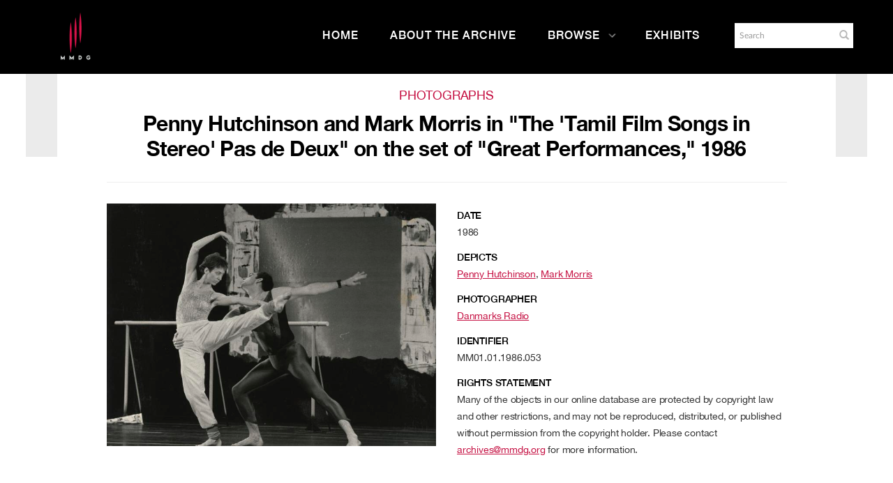

--- FILE ---
content_type: text/html; charset=UTF-8
request_url: https://archives.mmdg.org/Detail/objects/674
body_size: 8216
content:
<!DOCTYPE html>
<html lang="en">
	<head>
	<meta charset="utf-8">
	<meta name="viewport" content="width=device-width, initial-scale=1.0, minimum-scale=1.0"/>
		<script src='/assets/jquery/js/jquery.min.js' type='text/javascript'></script>
<link rel='stylesheet' href='/assets/bootstrap/css/bootstrap.css' type='text/css' media='all'/>
<script src='/assets/bootstrap/js/bootstrap.js' type='text/javascript'></script>
<link rel='stylesheet' href='/assets/bootstrap/css/bootstrap-theme.css' type='text/css' media='all'/>
<script src='/assets/jquery/js/jquery-migrate-3.0.1.js' type='text/javascript'></script>
<script src='/assets/plyr/plyr.js' type='text/javascript'></script>
<link rel='stylesheet' href='/assets/plyr/plyr.css' type='text/css' media='all'/>
<script src='/assets/jquery/circular-slider/circular-slider.js' type='text/javascript'></script>
<link rel='stylesheet' href='/assets/jquery/circular-slider/circular-slider.css' type='text/css' media='all'/>
<script src='/assets/jquery/js/threesixty.min.js' type='text/javascript'></script>
<link rel='stylesheet' href='/assets/fontawesome/css/font-awesome.min.css' type='text/css' media='all'/>
<script src='/assets/pdfjs/pdf.js' type='text/javascript'></script>
<link rel='stylesheet' href='/assets/pdfjs/viewer/viewer.css' type='text/css' media='all'/>
<script src='/assets/jquery/js/jquery.scrollTo.min.js' type='text/javascript'></script>
<link rel='stylesheet' href='/themes/default/assets/pawtucket/css/fonts.css' type='text/css' media='all'/>
<script src='/assets/leaflet/leaflet.js' type='text/javascript'></script>
<link rel='stylesheet' href='/assets/leaflet/leaflet.css' type='text/css' media='all'/>
<script src='/assets/leaflet/geocoder/geocoder.js' type='text/javascript'></script>
<link rel='stylesheet' href='/assets/leaflet/geocoder/geocoder.css' type='text/css' media='all'/>
<script src='/assets/leaflet/leaflet.rotatedMarker.js' type='text/javascript'></script>
<script src='/assets/jquery/js/jquery.cookie.js' type='text/javascript'></script>
<script src='/assets/jquery/js/jquery.cookiejar.js' type='text/javascript'></script>
<script src='/assets/jquery/js/jquery.jscroll.js' type='text/javascript'></script>
<script src='/assets/jquery/js/jquery.hscroll.js' type='text/javascript'></script>
<script src='/assets/jquery/js/jquery.jscrollpane.min.js' type='text/javascript'></script>
<link rel='stylesheet' href='/assets/jquery/js/jquery.jscrollpane.css' type='text/css' media='all'/>
<script src='/assets/ca/js/ca.utils.js' type='text/javascript'></script>
<script src='/assets/jquery/jquery-ui/jquery-ui.min.js' type='text/javascript'></script>
<link rel='stylesheet' href='/assets/jquery/jquery-ui/jquery-ui.min.css' type='text/css' media='all'/>
<link rel='stylesheet' href='/assets/jquery/jquery-ui/jquery-ui.structure.min.css' type='text/css' media='all'/>
<link rel='stylesheet' href='/assets/jquery/jquery-ui/jquery-ui.theme.min.css' type='text/css' media='all'/>
<script src='/assets/ca/js/ca.genericpanel.js' type='text/javascript'></script>
<script src='/assets/mediaelement/mediaelement-and-player.min.js' type='text/javascript'></script>
<link rel='stylesheet' href='/assets/mediaelement/mediaelementplayer.min.css' type='text/css' media='all'/>
<script src='/assets/jquery/js/jquery.mousewheel.js' type='text/javascript'></script>
<script src='/assets/chartist/dist/chartist.min.js' type='text/javascript'></script>
<link rel='stylesheet' href='/assets/chartist/dist/chartist.min.css' type='text/css' media='all'/>
<script src='/assets/ca/js/ca.mediaplayer.js' type='text/javascript'></script>
<script src='/assets/jquery/jquery-tileviewer/jquery.tileviewer.js' type='text/javascript'></script>
<link rel='stylesheet' href='/assets/jquery/jquery-tileviewer/jquery.tileviewer.css' type='text/css' media='all'/>
<script src='/assets/jquery/js/jquery.hotkeys.js' type='text/javascript'></script>
<script src='/assets/jquery/js/jquery.jCarousel.js' type='text/javascript'></script>
<link rel='stylesheet' href='/assets/jquery/js/jquery.jCarousel.css' type='text/css' media='all'/>
<script src='/assets/jquery/js/readmore.min.js' type='text/javascript'></script>
<script src='https://maps.googleapis.com/maps/api/js?key=' type='text/javascript'></script>
<script src='/assets/ca/js/ca.googlemaps.js' type='text/javascript'></script>
<script src='/assets/google/markerclusterer.js' type='text/javascript'></script>
<script src='/assets/google/geolocationmarker.js' type='text/javascript'></script>
<link rel='stylesheet' href='/themes/default/assets/pawtucket/css/main.css' type='text/css' media='all'/>
<link rel='stylesheet' href='/themes/mmdg/assets/pawtucket/css/theme.css' type='text/css' media='all'/>
	<link rel="apple-touch-icon" sizes="120x120" href="/themes/mmdg/assets/pawtucket/graphics/apple-touch-icon.png">
	<link rel="icon" type="image/png" sizes="32x32" href="/themes/mmdg/assets/pawtucket/graphics/favicon-32x32.png">
	<link rel="icon" type="image/png" sizes="16x16" href="/themes/mmdg/assets/pawtucket/graphics/favicon-16x16.png">
	
	<title>Mark Morris Dance Group</title>
	
	<script type="text/javascript">
		jQuery(document).ready(function() {
    		jQuery('#browse-menu').on('click mouseover mouseout mousemove mouseenter',function(e) { e.stopPropagation(); });
    	});
	</script>
<!-- Google Tag Manager -->
<script>(function(w,d,s,l,i){w[l]=w[l]||[];w[l].push({'gtm.start':
new Date().getTime(),event:'gtm.js'});var f=d.getElementsByTagName(s)[0],
j=d.createElement(s),dl=l!='dataLayer'?'&l='+l:'';j.async=true;j.src=
'https://www.googletagmanager.com/gtm.js?id='+i+dl;f.parentNode.insertBefore(j,f);
})(window,document,'script','dataLayer','GTM-K6ZDNPJ');</script>
<!-- End Google Tag Manager -->
</head>
<body>
<!-- Google Tag Manager (noscript) -->
<noscript><iframe src="https://www.googletagmanager.com/ns.html?id=GTM-K6ZDNPJ"
height="0" width="0" style="display:none;visibility:hidden"></iframe></noscript>
<!-- End Google Tag Manager (noscript) -->
	<div id="skipNavigation"><a href="#main">Skip to main content</a></div>
	<nav class="navbar navbar-default yamm" role="navigation" aria-label="main navigation">
		<div class="container menuBar">
			<!-- Brand and toggle get grouped for better mobile display -->
			<div class="navbar-header">
				<button type="button" class="navbar-toggle" data-toggle="collapse" data-target="#bs-main-navbar-collapse-1">
					<span class="sr-only">Toggle navigation</span>
					<span class="icon-bar"></span>
					<span class="icon-bar"></span>
					<span class="icon-bar"></span>
				</button>
<a href='https://www.markmorrisdancegroup.org' class='navbar-brand' target='_blank'><img src='/themes/mmdg/assets/pawtucket/graphics/mmdg_main_logo.png' alt='Mark Morris Dance Group' /></a>			</div>

		<!-- Collect the nav links, forms, and other content for toggling -->
			<!-- bs-user-navbar-collapse is the user menu that shows up in the toggle menu - hidden at larger size -->
			<div class="collapse navbar-collapse" id="bs-main-navbar-collapse-1">
				<form class="navbar-form navbar-right" role="search" action="/MultiSearch/Index" aria-label="Search">
					<div class="formOutline">
						<div class="form-group">
							<label for="headerSearchInput">Search</label>
							<input type="text" class="form-control" id="headerSearchInput" placeholder="Search" name="search" autocomplete="off" aria-label="Search" />
						</div>
						<button type="submit" class="btn-search" id="headerSearchButton"><span class="glyphicon glyphicon-search" role="button" aria-label="Submit"></span></button>
					</div>
				</form>
				<script type="text/javascript">
					$(document).ready(function(){
						$('#headerSearchButton').prop('disabled',true);
						$('#headerSearchInput').on('keyup', function(){
							$('#headerSearchButton').prop('disabled', this.value == "" ? true : false);     
						})
					});
				</script>
				<ul class="nav navbar-nav navbar-right menuItems" role="list" aria-label="Primary Navigation">
					<li ><a href='/'>Home</a></li>
					<li ><a href='/About/AboutArchive'>About the Archive</a></li>
									<li class="dropdown" style="position:relative;"><a href="#" class="dropdown-toggle mainhead top" data-toggle="dropdown">Browse<svg class="arrow" width="100%" height="100%" viewBox="0 0 50 93" xmlns="http://www.w3.org/2000/svg" aria-label="dropdown icon"><path d="M48.81669624 43.8632848L7.0935796 2.14016821c-1.6202242-1.62022428-4.2331871-1.62022428-5.8534114 0-1.6202243 1.62022428-1.6202243 4.23318714 0 5.85341142L40.06935822 46.8227696 1.2401682 85.6519596c-1.6202243 1.6202243-1.6202243 4.2331872 0 5.8534115.8054294.8054294 1.8637262 1.2081441 2.922023 1.2081441 1.0582968 0 2.1165936-.4027147 2.922023-1.2081441l41.73248204-41.7231166c.81479487-.8147949 1.21750958-1.8918226 1.20814412-2.9594849.00936546-1.0676622-.39334925-2.1446899-1.20814412-2.9594848z" fill="currentColor" fill-rule="evenodd"></path></svg></a>
					
					<ul class="dropdown-menu">
<li><a href='/Browse/works'>Works</a></li><li><a href='/Browse/events'>Performances & Events</a></li><li><a href='/Browse/entities'>Performers, Collaborators,<br/>& Presenters</a></li><li><a href='/Browse/objects'>Media</a></li><li><a href='/Browse/venues'>Venues</a></li>						<span class="main-nav__item-icon js-icon"></span>
					</ul>	
				</li>
	
					<li ><a href='/Gallery/Index'>Exhibits</a></li>
				</ul>
			</div><!-- /.navbar-collapse -->
		</div><!-- end container -->
	</nav>
		<div class="container"><div class="row"><div class="col-xs-12">
	
		<div role="main" id="main"><div id="pageArea" class='ca_objects objects photograph detail'>
<div class="row">
	<div class='col-xs-12 navTop'><!--- only shown at small screen size -->
		
	</div><!-- end detailTop -->
	<div class='navLeftRight col-xs-1 col-sm-1 col-md-1 col-lg-1'>
		<div class="detailNavBgLeft">
			
		</div><!-- end detailNavBgLeft -->
	</div><!-- end col -->
	<div class='col-xs-12 col-sm-10 col-md-10 col-lg-10'>
			<div class="row">
				<div class='col-md-12 col-lg-12 text-center'>
					<H1>Photographs</H1>
					<H2>Penny Hutchinson and Mark Morris in "The 'Tamil Film Songs in Stereo' Pas de Deux" on the set of "Great Performances," 1986</H2>
					<hr/>
				</div><!-- end col -->
			</div><!-- end row -->
			<div class="row">			
				<div class='col-sm-6 col-md-6 col-lg-6'>
					
					<div id='slideContent892'><div data-representation_id='892' class='repViewerContCont'><div id='cont892' class='repViewerCont'><div><img src='https://archives.mmdg.org/media/collectiveaccess/images/8/57489_ca_object_representations_media_892_large.jpg' id='caMediaOverlayTileViewer_892_detail' width='760' height='559' alt='Penny Hutchinson and Mark Morris in &quot;The &#039;Tamil Film Songs in Stereo&#039; Pas de Deux&quot; on the set of &quot;Great Performances,&quot; 1986' /></div>	<div class='detailMediaToolbar'></div><!-- end detailMediaToolbar -->
</div></div></div>
	
<script type='text/javascript'>
	jQuery(document).ready(function() {
			if (jQuery('#detailAnnotations').length) { jQuery('#detailAnnotations').load('/Detail/GetTimebasedRepresentationAnnotationList/context/objects/id/674/representation_id/' + "892"); }
	});
</script>				
				
				<div id="detailAnnotations"></div>
				
								
					
				</div><!-- end col -->
				<div class='col-sm-6 col-md-6 col-lg-6'>
					
					<div class="unit trimText"><label>Date</label>1986</div>
					
					
					<div class="unit trimText"><label>Depicts</label><a href="/Detail/entities/1686">Penny Hutchinson</a>, <a href="/Detail/entities/1646">Mark Morris</a></div>
					
					
					
					
					<div class="unit trimText"><label>Photographer</label><a href="/Detail/entities/2657">Danmarks Radio</a></div>
					
					
					
					
					
					
										
					<div class="unit trimText"><label>Identifier</label>MM01.01.1986.053</div>
<div class='unit trimText'><label>Rights Statement</label>Many of the objects in our online database are protected by copyright law and other restrictions, and may not be reproduced, distributed, or published without permission from the copyright holder. Please contact <a href="mailto:archives@mmdg.org">archives@mmdg.org</a> for more information.</div>				</div>
			</div><!-- end row -->
			<div class="row">
				<div class='col-sm-12'>
<div class='unit'><H3>Related Works</H3><div class='unit detailLinksGrid'><div class='row'><div class='col-sm-12 col-md-4'><div class='detailLinksGridItem'><a href='/Detail/works/243'>The "Tamil Film Songs in Stereo" Pas de Deux</a></div></div></div></div></div><!-- end unit --><div class='unit'><H3>Related Performances & Events</H3><div class='unit detailLinksGrid'><div class='row'><div class='col-sm-12 col-md-4'><div class='detailLinksGridItem'><a href='/Detail/events/3096'>Great Performances: Dance in America - Mark Morris (1986)</a></div></div></div></div></div><!-- end unit -->					
					
					
				</div><!-- end col -->
			</div><!-- end row -->
			

	</div><!-- end col -->
	<div class='navLeftRight col-xs-1 col-sm-1 col-md-1 col-lg-1'>
		<div class="detailNavBgRight">
			
		</div><!-- end detailNavBgLeft -->
	</div><!-- end col -->
</div><!-- end row -->
<script type='text/javascript'>
	jQuery(document).ready(function() {
		$('.trimText').readmore({
		  speed: 75,
		  maxHeight: 400
		});
	});
</script>		<div style="clear:both; height:1px;"><!-- empty --></div>
		</div><!-- end pageArea --></div><!-- end main -->
		</div><!-- end col --></div><!-- end row --></div><!-- end container -->
		<footer id="footer" role="contentinfo">
			<div class="container">
				<div class="row">
					<div class="col-md-3">
						<div class="footer__nav-header">Dance Group</div>
						<ul class="footer__nav-list">
                        	<li class="footer__nav-item">
                            	<a class="rel footer-link " href="https://markmorrisdancegroup.org/the-dance-group/">Dance Group Overview</a>
                        	</li>
                        	<li class="footer__nav-item">
                           		<a href="https://markmorrisdancegroup.org/the-dance-group/mark-morris/">Mark Morris</a>
                        	</li>
                        	<li class="footer__nav-item">
                            	<a href="https://markmorrisdancegroup.org/the-dance-group/works/">Works</a>
                        	</li>
                            <li class="footer__nav-item">
                        		<a href="https://markmorrisdancegroup.org/the-dance-group/performances/">Performances</a>
                        	</li>
							<li class="footer__nav-item">
                            	<a href="https://markmorrisdancegroup.org/the-dance-group/about/">About</a>
                          	</li>
                            <li class="footer__nav-item">
                            	<a href="https://markmorrisdancegroup.org/the-dance-group/press-room/">Press</a>
                        	</li>
                            <li class="footer__nav-item">
                            	<a href="https://markmorrisdancegroup.org/the-dance-group/community-engagement-on-tour/">Community Engagement On Tour</a>
                        	</li>
                        </ul>
					</div><!-- end col -->
					<div class="col-md-3">
						<div class="footer__nav-header">Dance Center</div>
						<ul class="footer__nav-list">
							<li class="footer__nav-item">
								<a class="rel footer-link " href="https://markmorrisdancegroup.org/dance-center/">Dance Center Overview</a>
							</li>
							<li class="footer__nav-item">
								<a href="https://markmorrisdancegroup.org/dance-center/about-the-dance-center/">About the Dance Center</a>
							</li>
							<li class="footer__nav-item">
								<a href="https://markmorrisdancegroup.org/dance-center/space-rental/">Space Rental</a>
							</li>
							<li class="footer__nav-item">
								<a href="https://markmorrisdancegroup.org/dance-center/wellness-center/">Wellness Center</a>
							</li>
							<li class="footer__nav-item">
								<a href="https://markmorrisdancegroup.org/dance-center/visiting-the-dance-center/">Visiting the Dance Center</a>
							</li>
							<li class="footer__nav-item">
								<a href="https://markmorrisdancegroup.org/dance-center/the-school/family-classes/">Family Classes</a>
							</li>
						</ul>
					</div>
					<div class="col-md-3">
						<div class="footer__nav-header">More</div>
						<ul class="footer__nav-list">
							<li class="footer__nav-item">
								<a class="rel footer-link " href="https://markmorrisdancegroup.org/calendar">Calendar</a>
							</li>
							<li class="footer__nav-item">
								<a href="https://markmorrisdancegroup.org/community/">Community</a>
							</li>
							<li class="footer__nav-item">
								<a href="https://markmorrisdancegroup.org/support/">Support</a>
							</li>
							<li class="footer__nav-item">
								<a href="https://markmorrisdancegroup.org/the-dance-group/careers/">Careers</a>
							</li>
						</ul>
					</div>
					<div class="col-md-3">
						<div class="footer__social-share">
                    		<nav class="social-icons">
								<div class="social-icons__title">Connect</div>
								<ul class="social-icons__list">
									<li class="f jcc aic social-icons__icon social-icons__icon--facebook">
										<a class="w1 social-icons__link" href="https://www.facebook.com/MarkMorrisDanceGroup/" target="_blank" alt="Go to Mark Morris Dance Group Facebook"><svg viewBox="0 0 9 16" xmlns="http://www.w3.org/2000/svg" aria-label="Go to Mark Morris Dance Group Facebook"><path d="M8.5625.39285714V2.75H7.16071429c-.51190733 0-.85714197.10714179-1.03571429.32142857-.17857232.21428679-.26785714.53571214-.26785714.96428572v1.6875h2.61607143L8.125 8.36607143H5.85714286v6.77678567H3.125V8.36607143H.84821429V5.72321429H3.125V3.77678571c0-1.10714839.30952071-1.96577075.92857143-2.57589285.61905071-.6101221 1.44344723-.91517857 2.47321428-.91517857.87500438 0 1.55356902.03571392 2.03571429.10714285z" fill="#100B36" fill-rule="evenodd"></path></svg>          </a>
									</li>
									<li class="f jcc aic social-icons__icon social-icons__icon--facebook">
										<a class="w1 social-icons__link" href="https://www.facebook.com/markmorrisdancecenter" target="_blank" alt="Go to Mark Morris Dance Center Facebook"><svg viewBox="0 0 9 16" xmlns="http://www.w3.org/2000/svg" aria-label="Go to Mark Morris Dance Center Facebook"><path d="M8.5625.39285714V2.75H7.16071429c-.51190733 0-.85714197.10714179-1.03571429.32142857-.17857232.21428679-.26785714.53571214-.26785714.96428572v1.6875h2.61607143L8.125 8.36607143H5.85714286v6.77678567H3.125V8.36607143H.84821429V5.72321429H3.125V3.77678571c0-1.10714839.30952071-1.96577075.92857143-2.57589285.61905071-.6101221 1.44344723-.91517857 2.47321428-.91517857.87500438 0 1.55356902.03571392 2.03571429.10714285z" fill="#100B36" fill-rule="evenodd"></path></svg>          </a>
									</li>
									<li class="f jcc aic social-icons__icon social-icons__icon--twitter">
										<a class="w1 social-icons__link" href="https://twitter.com/MarkMorrisDance" target="_blank" alt="Go to Twitter"><svg viewBox="0 0 15 12" xmlns="http://www.w3.org/2000/svg" aria-label="Go to Twitter"><path d="M14.4642857 1.92857143c-.3988115.58333625-.8809495 1.08035509-1.4464286 1.49107143.0059525.08333375.0089286.2083325.0089286.375 0 .77381339-.1130941 1.5461271-.3392857 2.31696428-.2261916.77083719-.5699382 1.51041313-1.03125 2.21875-.4613118.70833688-1.0104135 1.33481871-1.6473214 1.87946426-.63690798.5446456-1.40475744.9791651-2.30357146 1.3035715C6.80654312 11.8377992 5.84524321 12 4.82142857 12c-1.6131033 0-3.08927902-.4315433-4.42857143-1.2946429.20833438.0238097.44047491.0357143.69642857.0357143 1.33929242 0 2.53273286-.4107101 3.58035715-1.23214283-.62500313-.01190482-1.18452134-.20386719-1.67857143-.57589286s-.83333241-.8467233-1.01785714-1.42410714c.19642955.02976206.37797535.04464286.54464285.04464286.25595366 0 .50892732-.03273777.75892857-.09821429-.66667-.13690544-1.21874781-.46874736-1.65625-.99553571-.43750218-.52678835-.65625-1.13838938-.65625-1.83482143v-.03571429c.40476393.22619161.8392834.3482142 1.30357143.36607143-.3928591-.26190607-.70535598-.60416455-.9375-1.02678571-.23214401-.42262116-.34821428-.88094991-.34821428-1.375 0-.52381214.13095107-1.00892634.39285714-1.45535714.7202417.88690919 1.59672103 1.59672352 2.62946429 2.12946428 1.03274325.53274076 2.13838696.82886875 3.31696428.88839286C7.27380929 3.88987982 7.25 3.66964393 7.25 3.45535714c0-.79762303.28124719-1.47767576.84375-2.04017857.56250281-.56250281 1.24255554-.84375 2.0401786-.84375.8333375 0 1.5357114.3035684 2.1071428.91071429.6488128-.12500063 1.2589257-.35714116 1.8303572-.69642857-.2202392.68452723-.642854 1.21428384-1.2678572 1.58928571.5535742-.05952411 1.1071401-.20833214 1.6607143-.44642857z" fill="currentColor" fill-rule="evenodd"></path></svg></a>
									</li>
									<li class="f jcc aic social-icons__icon social-icons__icon--instagram">
										<a class="w1 social-icons__link" href="https://www.instagram.com/markmorrisdance/" target="_blank" alt="Go to Instagram"><svg viewBox="0 0 14 15" xmlns="http://www.w3.org/2000/svg" aria-label="Go to Instagram"><path d="M8.47321429 8.90178571c.4464308-.4464308.66964285-.98511589.66964285-1.61607142 0-.63095554-.22321205-1.16964063-.66964285-1.61607143C8.02678348 5.22321205 7.48809839 5 6.85714286 5c-.63095554 0-1.16964063.22321205-1.61607143.66964286-.44643081.4464308-.66964286.98511589-.66964286 1.61607143 0 .63095553.22321205 1.16964062.66964286 1.61607142.4464308.44643081.98511589.66964286 1.61607143.66964286.63095553 0 1.16964062-.22321205 1.61607143-.66964286zm.875-4.10714285C10.0327415 5.47917009 10.375 6.30951893 10.375 7.28571429c0 .97619535-.3422585 1.80654419-1.02678571 2.49107142-.68452724.68452719-1.51487608 1.02678569-2.49107143 1.02678569-.97619536 0-1.8065442-.3422585-2.49107143-1.02678569-.68452723-.68452723-1.02678572-1.51487607-1.02678572-2.49107142 0-.97619536.34225849-1.8065442 1.02678572-2.49107143.68452723-.68452724 1.51487607-1.02678572 2.49107143-1.02678572.97619535 0 1.80654419.34225848 2.49107143 1.02678572zm1.75000001-1.75c.1607151.16071509.2410714.35416553.2410714.58035714 0 .22619161-.0803563.41964205-.2410714.58035714-.1607151.16071509-.3541656.24107143-.5803572.24107143s-.419642-.08035634-.5803571-.24107143c-.16071509-.16071509-.24107143-.35416553-.24107143-.58035714 0-.22619161.08035634-.41964205.24107143-.58035714.1607151-.16071509.3541655-.24107143.5803571-.24107143.2261916 0 .4196421.08035634.5803572.24107143zM7.53571429 1.66071429h-.67857143c-.04166688 0-.26934317-.00148808-.68303572-.00446429-.41369254-.00297621-.7276775-.00297621-.94196428 0-.21428679.00297621-.5014863.01190469-.86160715.02678571-.36012084.01488103-.6666654.04464264-.91964285.08928572-.25297746.04464308-.46577295.09970205-.63839286.16517857-.29762054.11904821-.55952268.29166554-.78571429.51785714-.2261916.22619161-.39880892.48809375-.51785714.78571429-.06547652.17261991-.12053549.3854154-.16517857.63839286-.04464308.25297745-.07440469.559522-.08928571.91964285-.01488103.36012085-.02380951.64732036-.02678572.86160715-.0029762.21428678-.0029762.52827174 0 .94196428.00297621.41369255.00446429.64136884.00446429.68303572 0 .04166687-.00148808.26934317-.00446429.68303571-.0029762.41369254-.0029762.7276775 0 .94196429.00297621.21428678.01190469.50148629.02678572.86160714.01488102.36012087.04464263.66666537.08928571.91964287.04464308.2529774.09970205.4657729.16517857.6383928.11904822.2976206.29166554.5595227.51785714.7857143.22619161.2261916.48809375.398809.78571429.5178572.17261991.0654765.3854154.1205355.63839286.1651785.25297745.0446431.55952201.0744047.91964285.0892858.36012085.014881.64732036.0238095.86160715.0267857.21428678.0029762.52827174.0029762.94196428 0 .41369255-.0029762.64136884-.0044643.68303572-.0044643.04166687 0 .26934317.0014881.68303571.0044643.41369255.0029762.7276775.0029762.94196429 0 .21428678-.0029762.50148629-.0119047.86160714-.0267857.36012085-.0148811.6666654-.0446427.9196429-.0892858.2529774-.044643.4657729-.099702.6383928-.1651785.2976205-.1190482.5595227-.2916656.7857143-.5178572.2261916-.2261916.3988089-.4880937.5178571-.7857143.0654766-.1726199.1205355-.3854154.1651786-.6383928.0446431-.2529775.0744047-.559522.0892857-.91964287.0148811-.36012085.0238095-.64732036.0267857-.86160714.0029762-.21428679.0029762-.52827175 0-.94196429s-.0044642-.64136884-.0044642-.68303571c0-.04166688.001488-.26934317.0044642-.68303572.0029762-.41369254.0029762-.7276775 0-.94196428-.0029762-.21428679-.0119046-.5014863-.0267857-.86160715-.014881-.36012085-.0446426-.6666654-.0892857-.91964285-.0446431-.25297746-.099702-.46577295-.1651786-.63839286-.1190482-.29762054-.2916655-.55952268-.5178571-.78571429-.2261916-.2261916-.4880938-.39880893-.7857143-.51785714-.1726199-.06547652-.3854154-.12053549-.6383928-.16517857-.2529775-.04464308-.55952205-.07440469-.9196429-.08928572-.36012085-.01488102-.64732036-.0238095-.86160714-.02678571-.21428679-.00297621-.52975982-.00148813-.94642857.00446429zm6.13392861 2.79464285c.029762.52381215.0446428 1.46725509.0446428 2.83035715 0 1.36310205-.0148808 2.306545-.0446428 2.83035711-.0595242 1.2381015-.4285681 2.1964252-1.1071429 2.875-.6785748.6785748-1.6368986 1.0476188-2.875 1.1071429-.52381214.029762-1.46725509.0446428-2.83035714.0446428-1.36310206 0-2.306545-.0148808-2.83035715-.0446428-1.23810142-.0595241-2.19642517-.4285681-2.875-1.1071429-.67857482-.6785748-1.04761875-1.6368985-1.10714285-2.875C.0148808 9.59225929 0 8.64881634 0 7.28571429c0-1.36310206.0148808-2.306545.04464286-2.83035715.0595241-1.23810143.42856803-2.19642518 1.10714285-2.875.67857483-.67857482 1.63689858-1.04761875 2.875-1.10714285C4.55059786.44345223 5.4940408.42857143 6.85714286.42857143c1.36310205 0 2.306545.0148808 2.83035714.04464286 1.2381014.0595241 2.1964252.42856803 2.875 1.10714285.6785748.67857482 1.0476187 1.63689857 1.1071429 2.875z" fill="#100B36" fill-rule="evenodd"></path></svg>          </a>
									</li>
									<li class="f jcc aic social-icons__icon social-icons__icon--youtube">
										<a class="w1 social-icons__link" href="https://www.youtube.com/user/MarkMorrisDanceGroup" target="_blank" alt="Go to YouTube"><svg xmlns="http://www.w3.org/2000/svg" viewBox="0 0 24 24" aria-label="Go to YouTube"><path d="M19.1 4.2H5.2C2.5 4.2.3 6.4.3 9.1V16c0 2.7 2.2 4.9 4.9 4.9H19c2.7 0 4.9-2.2 4.9-4.9V9.2c.1-2.8-2.1-5-4.8-5zM15.8 13l-6.5 3c-.2.1-.4 0-.4-.2V9.4c0-.2.2-.3.4-.2l6.5 3.3c.1.1.1.4 0 .5z" fill="#c3954e"></path></svg>          </a>
									</li>
								</ul>
							</nav>
							<p class="credit_text small-p">MMDG is a member of Dance/USA and the Downtown Brooklyn Arts Alliance.</p>
							<div class="copyright_text small-p"><p>© 2021 Mark Morris Dance Group - All Rights Reserved | <a href="https://markmorrisdancegroup.org/privacy">Privacy Policy</a></p></div>
						</div>
					</div>
					
				</div>
			</div>
		</footer><!-- end footer -->
	
				<div id="caMediaPanel" role="complementary"> 
			<div id="caMediaPanelContentArea">
			
			</div>
		</div>
		<script type="text/javascript">
			/*
				Set up the "caMediaPanel" panel that will be triggered by links in object detail
				Note that the actual <div>'s implementing the panel are located here in views/pageFormat/pageFooter.php
			*/
			var caMediaPanel;
			jQuery(document).ready(function() {
				if (caUI.initPanel) {
					caMediaPanel = caUI.initPanel({ 
						panelID: 'caMediaPanel',										/* DOM ID of the <div> enclosing the panel */
						panelContentID: 'caMediaPanelContentArea',		/* DOM ID of the content area <div> in the panel */
						exposeBackgroundColor: '#FFFFFF',						/* color (in hex notation) of background masking out page content; include the leading '#' in the color spec */
						exposeBackgroundOpacity: 0.7,							/* opacity of background color masking out page content; 1.0 is opaque */
						panelTransitionSpeed: 400, 									/* time it takes the panel to fade in/out in milliseconds */
						allowMobileSafariZooming: true,
						mobileSafariViewportTagID: '_msafari_viewport',
						closeButtonSelector: '.close'					/* anything with the CSS classname "close" will trigger the panel to close */
					});
				}
			});
			/*(function(e,d,b){var a=0;var f=null;var c={x:0,y:0};e("[data-toggle]").closest("li").on("mouseenter",function(g){if(f){f.removeClass("open")}d.clearTimeout(a);f=e(this);a=d.setTimeout(function(){f.addClass("open")},b)}).on("mousemove",function(g){if(Math.abs(c.x-g.ScreenX)>4||Math.abs(c.y-g.ScreenY)>4){c.x=g.ScreenX;c.y=g.ScreenY;return}if(f.hasClass("open")){return}d.clearTimeout(a);a=d.setTimeout(function(){f.addClass("open")},b)}).on("mouseleave",function(g){d.clearTimeout(a);f=e(this);a=d.setTimeout(function(){f.removeClass("open")},b)})})(jQuery,window,200);*/
		</script>
		<script type="text/javascript" language="javascript">
			jQuery(document).ready(function() {
				$('html').on('contextmenu', 'body', function(e){ return false; });
			});
		</script>
	
	</body>
</html>


--- FILE ---
content_type: text/html; charset=UTF-8
request_url: https://archives.mmdg.org/Detail/GetTimebasedRepresentationAnnotationList/context/objects/id/674/representation_id/892
body_size: 478
content:
</div>
<script type="text/javascript">
	jQuery(document).ready(function() {
		var detailAnnotationTimes = [];
		jQuery('li.detailAnnotation').on('click', function(e) {
			var i = jQuery('li.detailAnnotation').index(e.target); 
			
			caUI.mediaPlayerManager.seek('caMediaOverlayTimebased_892_detail', detailAnnotationTimes[i][0]);
		});
		
		caUI.mediaPlayerManager.onTimeUpdate('caMediaOverlayTimebased_892_detail', function() {
			var ct = caUI.mediaPlayerManager.currentTime('caMediaOverlayTimebased_892_detail');
			
			jQuery('li.detailAnnotation').removeClass('active');
			jQuery.each(detailAnnotationTimes, function(i, v) {
				if ((ct > v[0]) && (ct <= v[1])) {
					jQuery('li.detailAnnotation:eq(' + i + ')').addClass('active');
				}
			});
		});
	});
</script>